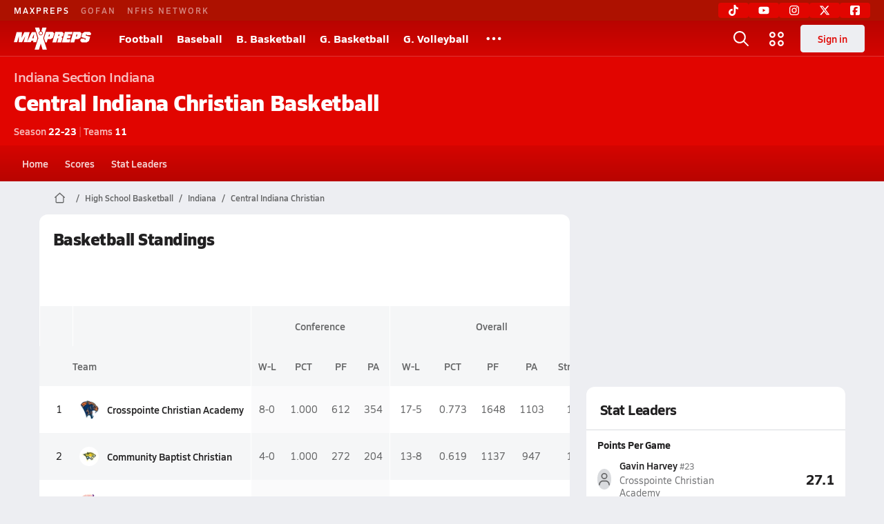

--- FILE ---
content_type: text/javascript
request_url: https://asset.maxpreps.io/_next/static/chunks/8849-dab50051abd54d37.js
body_size: 6020
content:
"use strict";(self.webpackChunk_N_E=self.webpackChunk_N_E||[]).push([[8849],{23040:(e,a,l)=>{l.d(a,{L:()=>n});var t=l(18847);let n=l.n(t)()(()=>Promise.all([l.e(1666),l.e(2936)]).then(l.bind(l,82936)).then(e=>({default:e.InactiveCoachesCard})),{loadableGenerated:{webpack:()=>[82936]},ssr:!1})},32168:(e,a,l)=>{l.d(a,{I:()=>ew});var t,n,s,o,r,d,i,c,h,u,b,m,g,x,p,f=l(37876),j=l(3897),v=l(74125),w=l(51814),k=l(67466),y=l(18847),N=l.n(y);let G=N()(()=>Promise.all([l.e(1347),l.e(4052)]).then(l.bind(l,18787)).then(e=>({default:e.LatestVideosCard})),{loadableGenerated:{webpack:()=>[18787]},ssr:!1});var S=l(26430),P=l(76451),T=l(29703),C=l(74266),A=l(14232),F=l(71440),_=l(46812),I=l(29868),W=l(14092),z=l(22546),L=l(53904),D=l(77232);let B=D.Ay.div.withConfig({componentId:"sc-b62b9dac-0"})(["background-color:",";color:",";padding:0 ",";.superText{"," ","{","}","{","}color:",";padding-top:",";}.text{"," ","{","}padding-top:",";padding-bottom:",";}.subText{"," ","{","}padding-top:",";padding-bottom:",";}.staticElements{"," ","{","}color:",";}.divider{height:100%;width:1px;color:",";}"],L.yo.maxpreps,L.ui.text.primary,z.i.s125,null==(t=W.Pg.get(W.KQ.heading_75_semibold))?void 0:t.css,I.Wi.ModernMobile,null==(n=W.Pg.get(W.KQ.heading_90_semibold))?void 0:n.css,I.Wi.Tablet,null==(s=W.Pg.get(W.KQ.heading_125_semibold))?void 0:s.css,L.ui.text.tertiary,z.i.s100,null==(o=W.Pg.get(W.KQ.heading_125_bold))?void 0:o.css,I.Wi.Tablet,null==(r=W.Pg.get(W.KQ.heading_200_xbold))?void 0:r.css,z.i.s25,z.i.s50,null==(d=W.Pg.get(W.KQ.action_75_semibold))?void 0:d.css,I.Wi.Tablet,null==(i=W.Pg.get(W.KQ.heading_90_bold))?void 0:i.css,z.i.s25,z.i.s75,null==(c=W.Pg.get(W.KQ.detail_75_reg))?void 0:c.css,I.Wi.Tablet,null==(h=W.Pg.get(W.KQ.heading_90_semibold))?void 0:h.css,L.ui.text.tertiary,L.ui.surface.border),K=e=>{let{sectionFormattedName:a,sport:l,stateName:t,teamsCount:n,title:s,year:o}=e;return(0,f.jsxs)(B,{children:[(0,f.jsxs)("div",{className:"superText teamInfo",children:[t," ",a]}),(0,f.jsxs)("div",{className:"text teamInfo",children:[s," ",l]}),(0,f.jsxs)("div",{className:"subText teamInfo",children:[(0,f.jsx)("span",{className:"staticElements",children:"Season"})," ",o," ",(0,f.jsx)("span",{className:"divider",children:"|"})," ",(0,f.jsx)("span",{className:"staticElements",children:"Teams"})," ",n]})]})};var Q=l(23040),R=l(48385),H=l(23506),U=l(76399),M=l(67615),V=l(66732),E=l(35217),Z=l(50134),$=l(50528),J=l(53803),O=l(69432),q=l(48269),X=l(97893),Y=l(83258),ee=l(76990),ea=l(36338),el=l(59044);let et=e=>{var a;return null!=(a=null==e?void 0:e.toFixed(3))?a:"-"},en="0.000",es="league-col",eo="overall-col",er="col-border",ed=e=>{let{contextAlias:a,sport:l,hasTies:t,context:n,hidePlacement:s}=e,o=(0,Y.F2)(l),r=["W","L"];return t&&r.push("T"),(0,f.jsxs)(f.Fragment,{children:[(0,f.jsxs)("tr",{className:"league-overall-header",children:["league"!==n||s?null:(0,f.jsx)("th",{}),(0,f.jsx)("th",{}),(0,f.jsx)("th",{colSpan:4,children:a}),(0,f.jsx)("th",{colSpan:5,children:"Overall"})]},"league-overall-header"),(0,f.jsxs)("tr",{children:["league"!==n||s?null:(0,f.jsx)("th",{}),(0,f.jsx)("th",{className:"team",children:"Team"}),(0,f.jsx)("th",{className:"col-border",children:r.join("-")}),(0,f.jsx)("th",{children:"PCT"}),(0,f.jsx)("th",{children:(0,Y.mu)(l,o,"F")}),(0,f.jsx)("th",{children:(0,Y.mu)(l,o,"A")}),(0,f.jsx)("th",{className:"col-border",children:r.join("-")}),(0,f.jsx)("th",{children:"PCT"}),(0,f.jsx)("th",{children:(0,Y.mu)(l,o,"F")}),(0,f.jsx)("th",{children:(0,Y.mu)(l,o,"A")}),(0,f.jsx)("th",{children:"Streak"})]},"team-header")]})},ei=e=>{let{contextAlias:a}=e;return(0,f.jsxs)("tr",{children:[(0,f.jsx)("th",{className:"team",children:"Team"}),(0,f.jsx)("th",{className:"col-border",children:"Overall"}),(0,f.jsx)("th",{children:a}),(0,f.jsx)("th",{children:"Home"}),(0,f.jsx)("th",{children:"Away"}),(0,f.jsx)("th",{children:"Neutral"}),(0,f.jsx)("th",{className:"col-border",children:"1st"}),(0,f.jsx)("th",{children:"2nd"}),(0,f.jsx)("th",{children:"3rd"})]})},ec=(e,a,l)=>"".concat(null!=e?e:0,"-").concat(null!=a?a:0).concat(l?"-".concat(l):""),eh=e=>{let{data:a,isFollowed:l,isMobile:t,context:n,hidePlacement:s}=e,o=(0,X.tg)({name:a.schoolName,acronym:a.schoolNameAcronym},25);return(0,f.jsxs)("tr",{className:l?"followed-schools":"",children:["league"!==n||s?null:(0,f.jsx)("td",{children:a.contextStandingPlacement}),(0,f.jsxs)("td",{className:"school-details",children:[(0,f.jsx)(q.u,{className:"mascot-image",src:a.schoolMascotUrl,name:a.schoolName,size:28}),(0,f.jsx)("a",{href:a.teamCanonicalUrl,className:"school-link",children:(0,f.jsx)("span",{className:"school-name",children:t?o:a.schoolName})})]}),(0,f.jsx)("td",{className:"".concat(es," ").concat(er),children:ec(a.contextWins,a.contextLosses,a.contextTies)}),(0,f.jsx)("td",{className:es,children:et(a.contextWinningPercentage)||en}),(0,f.jsx)("td",{className:es,children:a.contextPoints||0}),(0,f.jsx)("td",{className:es,children:a.contextPointsAgainst||0}),(0,f.jsx)("td",{className:"".concat(er," ").concat(eo),children:ec(a.overallWins,a.overallLosses,a.overallTies)}),(0,f.jsx)("td",{className:eo,children:et(a.winningPercentage)||en}),(0,f.jsx)("td",{className:eo,children:a.points||0}),(0,f.jsx)("td",{className:eo,children:a.pointsAgainst||0}),(0,f.jsxs)("td",{className:eo,children:[a.streak||0,a.streakResult||""]})]})},eu=e=>{let{data:a,isFollowed:l}=e,t=(0,ee.al)(),n=(0,X.tg)({name:a.schoolName,acronym:a.schoolNameAcronym},25);return(0,f.jsxs)("tr",{className:l?"followed-schools":"",children:[(0,f.jsxs)("td",{className:"school-details",children:[(0,f.jsx)(q.u,{className:"mascot-image",src:a.schoolMascotUrl,name:a.schoolName,size:28}),(0,f.jsx)("a",{href:a.teamCanonicalUrl,className:"school-link",children:(0,f.jsx)("span",{className:"school-name",children:t?n:a.schoolName})})]}),(0,f.jsx)("td",{className:"".concat(es," ").concat(er),children:ec(a.overallWins,a.overallLosses,a.overallTies)}),(0,f.jsx)("td",{className:es,children:ec(a.contextWins,a.contextLosses,a.contextTies)}),(0,f.jsx)("td",{className:es,children:ec(a.homeWins,a.homeLosses,a.homeTies)}),(0,f.jsx)("td",{className:es,children:ec(a.awayWins,a.awayLosses,a.awayTies)}),(0,f.jsx)("td",{className:es,children:ec(a.neutralWins,a.neutralLosses,a.neutralTies)}),(0,f.jsx)("td",{className:"".concat(er," ").concat(eo),children:a.firstPlace||0}),(0,f.jsx)("td",{className:eo,children:a.secondPlace||0}),(0,f.jsx)("td",{className:eo,children:a.thirdPlace||0})]})},eb=e=>{let{currPageData:a,favoriteTeamIds:l,...t}=e;return a.map(e=>{let a=l.includes(e.schoolId);return(0,f.jsx)(eh,{data:e,isFollowed:a,...t},e.schoolId)})},em=e=>{let{currPageData:a,favoriteTeamIds:l,...t}=e;return a.map(e=>{let a=l.includes(e.schoolId);return(0,f.jsx)(eu,{data:e,isFollowed:a,...t},e.schoolId)})},eg=e=>{let{currPageData:a,favoriteTeamIds:l,sport:t,contextAlias:n,isCoreSport:s,context:o,hidePlacement:r}=e,d=(0,ee.al)(),[i,c]=(0,A.useMemo)(()=>{let e=!!a.find(e=>e.overallTies>0),i={context:o,hidePlacement:r,isMobile:d};return s?[[(0,f.jsx)(ed,{contextAlias:n,sport:t,hasTies:e,...i},"header-rows")],[(0,f.jsx)(eb,{currPageData:a,favoriteTeamIds:l,...i},"body-rows")]]:[[(0,f.jsx)(ei,{contextAlias:n,sport:t,hasTies:e,...i},"header-rows")],[(0,f.jsx)(em,{currPageData:a,favoriteTeamIds:l,...i},"body-rows")]]},[n,a,l,d,s,t,o,r]);return(0,f.jsx)(el.X,{headerRows:i,bodyRows:c,visualComponent:ea.s})};var ex=l(11191);let ep=(0,D.Ay)(ex.e).withConfig({componentId:"sc-db9e47c-0"})(["size:100%;padding:0;border:0;.table-container{& > *{border-bottom:1px solid ",";}}table{border-collapse:separate;border-spacing:0;padding:0;th,td{border:none;outline:none;}tbody tr{border:none;}th{padding:",",",",",";background-color:",";",";color:",";}tbody tr:nth-child(even){background-color:",";}tbody tr.followed-schools{background-color:",";}tbody tr.followed-schools .league-col{background-color:",";}}.league-col,.team,.overall-col{width:100%;"," color:",";}tbody tr:nth-child(odd) .league-col{background-color:",";}tbody tr:nth-child(even) .league-col{background-color:",";}.col-border,td,.league-overall-header th{border-left:1px solid ",";}.team{text-align:left;padding:",",",",",",",";",";}.school-name{"," margin-left:",";}.school-link{color:",";&:hover{color:",";text-decoration:underline;}}.school-details{display:flex;align-items:center;}.card-inc-ad-unit{margin:0;size:100%;padding-bottom:",";}","{text-align:center;color:",";padding:0 0 "," 0;}.non-core-sports-info{text-align:left;",";padding:"," ",";}.last-update{border-top:1px solid ",";font-size:",";padding:"," 0 ",";}.support-link{color:",";text-decoration:underline;}.pagination{padding:"," ",";}"],e=>{let{theme:a}=e;return a.surface.secondary},z.i.s75,z.i.s50,z.i.s25,L.rD.rowAlt,null==(u=W.Pg.get(W.KQ.heading_90_semibold))?void 0:u.css,L.dA.text.secondary,L.rD.rowAlt,L.rD.selectedRowAlt,L.rD.selectedRowAlt,null==(b=W.Pg.get(W.KQ.detail_90_reg))?void 0:b.css,e=>{let{theme:a}=e;return a.text.secondary},L.rD.colAlt,L.rD.rowAlt,L.dA.surface.primary,z.i.s100,z.i.s50,z.i.s100,z.i.s125,null==(m=W.Pg.get(W.KQ.heading_90_semibold))?void 0:m.css,null==(g=W.Pg.get(W.KQ.action_90_semibold))?void 0:g.css,z.i.s75,e=>{let{theme:a}=e;return a.text.primary},L.dA.text.secondary,z.i.s100,Z.F,L.dA.text.tertiary,z.i.s100,null==(x=W.Pg.get(W.KQ.body_90_reg))?void 0:x.css,z.i.s100,z.i.s125,e=>{let{theme:a}=e;return a.surface.border},null==(p=W.Pg.get(W.KQ.detail_75_reg))?void 0:p.css,z.i.s100,z.i.s50,e=>{let{theme:a}=e;return a.text.primary},z.i.s125,z.i.s100),ef=e=>{let{tableData:a,sport:l,isCoreSport:t,...n}=e,s=(0,V.h5)().map(e=>e.schoolId),[o,r]=(0,O.$)(a,25),d=(0,U.Y)(a.map(e=>e.modifiedOn).filter(e=>"string"==typeof e)),i=(0,A.useRef)(null);return(0,A.useEffect)(()=>{if(i.current&&0===r.pageIndex&&window.scrollTo({top:0,behavior:"smooth"}),i.current&&r.pageIndex>0){let e=i.current.getBoundingClientRect().top+window.scrollY;window.scrollTo({top:e+-240,behavior:"smooth"})}},[r.pageIndex]),(0,f.jsxs)(ep,{$isContainerQueryDisabled:!0,children:[(0,f.jsx)(E.a,{as:"h1",title:"".concat(l," Standings"),isDividerVisible:!1}),(0,f.jsxs)("div",{className:"text",children:[(0,f.jsx)("div",{className:"card-inc-ad-unit",children:(0,f.jsx)(H.B,{})}),(0,f.jsx)(J.F,{direction:"horizontal",buffer:20,maxWidth:"100%",children:(0,f.jsx)("div",{className:"table-container",ref:i,children:(0,f.jsx)(eg,{currPageData:o,favoriteTeamIds:s,sport:l,isCoreSport:t,...n})})}),(0,f.jsx)("div",{className:"pagination",children:(0,f.jsx)($._,{helpers:r})}),(0,f.jsxs)(Z.F,{children:[!t&&(0,f.jsxs)("p",{className:"non-core-sports-info",children:[(0,f.jsx)("li",{children:"Team win/loss records are results from dual matches (matches with only 2 teams)"}),(0,f.jsx)("li",{children:"1st, 2nd, and 3rd place finishes are results from multi-team matches (matches with 3 or more teams)"})]}),d&&(0,f.jsx)(M.i,{isUTC:!0,lastUpdated:d.raw,prefix:"Standings"}),(0,f.jsx)("p",{children:(0,f.jsx)("a",{className:"support-link",href:"".concat(R.cs,"/hc/en-us/articles/14417319775387-How-the-MaxPreps-Standings-Work"),children:"Standings FAQ"})})]})]})]})},ej=N()(()=>l.e(6808).then(l.bind(l,6808)).then(e=>({default:e.TournamentCard})),{loadableGenerated:{webpack:()=>[6808]},ssr:!1});var ev=l(2854);let ew=e=>{let{pageConfig:a,layoutProps:l}=e,{scoreboardCardProps:t,headerData:n,tableData:s,statLeadersCardProps:o,relatedVideosCardProps:r,tournamentCardProps:d,context:i,contextId:c,contextAlias:h,isCoreSport:u}=l,b=(0,F.e)("league"===i?c:void 0),m=(0,A.useMemo)(()=>[{sticky:!0,key:"league-and-division",component:(0,f.jsx)(K,{...n})}],[n]),g=(0,ev.Z)(T.j,o,"leaderStats"),x=(0,ev.Z)(S.k,t,"contestResults",{$desktopCols:2}),p=(0,ev.Z)(G,r,"videos"),y=(0,ev.Z)(ej,d,"tournaments"),N=(0,ev.Z)(Q.L,{inactiveLeagueCoaches:b,leagueAlias:h,moduleLocation:"league"},"inactiveLeagueCoaches"),I=(0,C.Z)(n.title);return(0,f.jsx)(_.d,{...e,subheaders:m,pageConfig:a,children:(0,f.jsxs)(v.A,{columnLayout:v.r.RightRailNarrow,pageConfig:a,children:[(0,f.jsxs)(k.p,{children:[(0,f.jsx)(ef,{tableData:s,sport:n.sport,contextAlias:h,isCoreSport:u,context:i,hidePlacement:I}),N,(0,f.jsxs)(P.jp,{andBelow:!0,children:[y,g]}),x]}),(0,f.jsx)(P.X8,{children:(0,f.jsxs)(w.B,{children:[p,(0,f.jsx)(j.U,{}),y,g]})})]})})}},42713:(e,a,l)=>{l(1249)},69432:(e,a,l)=>{l.d(a,{$:()=>s});var t=l(14232),n=l(13113);let s=function(e,a){let l=arguments.length>2&&void 0!==arguments[2]?arguments[2]:0,s=arguments.length>3?arguments[3]:void 0,o=((e,a)=>{let l=[];for(let t=0;t<e.length;t+=a){let n=e.slice(t,t+a);l.push(n)}return l})(e,a),r=o.length,[d,i]=(0,t.useState)(l),c={...(0,n.L)(d,r,i,a,e.length,s),numPages:r,numItems:e.length,pageIndex:d,pageSize:a};return[o[d]||[],c]}},71440:(e,a,l)=>{l.d(a,{e:()=>c});var t=l(1249);let n=async(e,a)=>(0,t.J8)("/gatewayweb/react/inactive-league-coaches/v1?leagueid=".concat(e),a);var s=l(7678),o=l(66732),r=l(67914),d=l(14232);let i=[s.z7.athleticDirector,s.z7.teamAdministrator,s.z7.standardAdmin],c=e=>{let a=(0,o.Ul)(),{refetch:l,data:t}=(0,r.I)({queryFn:async()=>{let[a,l]=await n(e);if(l)throw l;return a},queryKey:["league-coaches:".concat(e)],enabled:!1});return(0,d.useEffect)(()=>{e&&(e=>(null==e?void 0:e.length)&&(null==e?void 0:e.some(e=>i.includes(e.roleId.toUpperCase()))))(a)&&l()},[e,a,l]),null!=t?t:[]}},83258:(e,a,l)=>{l.d(a,{ic:()=>i,F2:()=>d,mu:()=>o});var t=l(59144),n=l(87939);n.v.Standard,t.zv.Baseball,t.zv.Basketball,t.zv["Field Hockey"],t.zv["Flag Football"],t.zv.Football,t.zv["Ice Hockey"],t.zv.Lacrosse,t.zv.Soccer,t.zv.Softball,t.zv.Volleyball,t.zv["Water Polo"],n.v.Custom,t.zv["Cross Country"],t.zv.Golf,t.zv.Swimming,t.zv.Tennis,t.zv["Track & Field"],t.zv.Wrestling;var s=l(31047);let o=(e,a,l)=>{if(!e||!a)return"P".concat(l);if(e.toLowerCase()===t.zv.Volleyball.toLowerCase()){if("F"===l)return"SW";if("A"===l)return"SL"}return"".concat(a.charAt(0)).concat(l)},r={Baseball:"Run","Field Hockey":"Goal","Ice Hockey":"Goal",Lacrosse:"Goal",Soccer:"Goal",Softball:"Run","Water Polo":"Goal",Golf:"Stroke"},d=e=>r[e]||"Point",i=(e,a)=>{if(!e||!a)return!1;let l=(0,s.K)(e);return(null==l||!l.isSingleGender)&&(null==l?void 0:l.defaultGender)!==a}},93620:(e,a,l)=>{l.d(a,{g:()=>t});var t=function(e){return e[e.Unknown=0]="Unknown",e[e.National=1]="National",e[e.State=2]="State",e[e.Section=3]="Section",e[e.StateDivision=4]="StateDivision",e[e.SectionDivision=5]="SectionDivision",e[e.Association=6]="Association",e[e.League=7]="League",e[e.DMA=8]="DMA",e}({})},94345:(e,a,l)=>{l.d(a,{k:()=>h});var t=l(37876);l(14232);var n=l(94437),s=l(80081),o=l(18847),r=l.n(o),d=l(99908);let i={ssr:!1,loading:()=>(0,t.jsx)(d.t,{src:s.G,$name:"icon placeholder",width:16,height:16})},c={Archery:r()(()=>l.e(7359).then(l.bind(l,49740)).then(e=>({default:e.Archery})),{loadableGenerated:{webpack:()=>[49740]},...i}),Badminton:r()(()=>l.e(5304).then(l.bind(l,35304)).then(e=>({default:e.Badminton})),{loadableGenerated:{webpack:()=>[35304]},...i}),Baseball:r()(()=>l.e(1322).then(l.bind(l,8941)).then(e=>({default:e.Baseball})),{loadableGenerated:{webpack:()=>[8941]},...i}),Basketball:r()(()=>l.e(6935).then(l.bind(l,56935)).then(e=>({default:e.Basketball})),{loadableGenerated:{webpack:()=>[56935]},...i}),"Bass Fishing":r()(()=>l.e(8934).then(l.bind(l,38934)).then(e=>({default:e.BassFishing})),{loadableGenerated:{webpack:()=>[38934]},...i}),Bowling:r()(()=>l.e(5531).then(l.bind(l,5531)).then(e=>({default:e.Bowling})),{loadableGenerated:{webpack:()=>[5531]},...i}),"Canoe Paddling":r()(()=>l.e(2403).then(l.bind(l,22403)).then(e=>({default:e.CanoePaddling})),{loadableGenerated:{webpack:()=>[22403]},...i}),Cheer:r()(()=>l.e(6940).then(l.bind(l,26940)).then(e=>({default:e.Cheer})),{loadableGenerated:{webpack:()=>[26940]},...i}),"Cross Country":r()(()=>l.e(6241).then(l.bind(l,96241)).then(e=>({default:e.CrossCountry})),{loadableGenerated:{webpack:()=>[96241]},...i}),"Dance Team":r()(()=>l.e(8242).then(l.bind(l,78242)).then(e=>({default:e.DanceTeam})),{loadableGenerated:{webpack:()=>[78242]},...i}),Drill:r()(()=>l.e(4944).then(l.bind(l,94944)).then(e=>({default:e.Drill})),{loadableGenerated:{webpack:()=>[94944]},...i}),Fencing:r()(()=>l.e(5083).then(l.bind(l,55083)).then(e=>({default:e.Fencing})),{loadableGenerated:{webpack:()=>[55083]},...i}),"Field Hockey":r()(()=>l.e(6910).then(l.bind(l,6910)).then(e=>({default:e.FieldHockey})),{loadableGenerated:{webpack:()=>[6910]},...i}),Football:r()(()=>l.e(6444).then(l.bind(l,76444)).then(e=>({default:e.Football})),{loadableGenerated:{webpack:()=>[76444]},...i}),Golf:r()(()=>l.e(8253).then(l.bind(l,68253)).then(e=>({default:e.Golf})),{loadableGenerated:{webpack:()=>[68253]},...i}),Gymnastics:r()(()=>l.e(7443).then(l.bind(l,67443)).then(e=>({default:e.Gymnastics})),{loadableGenerated:{webpack:()=>[67443]},...i}),"Ice Hockey":r()(()=>l.e(3488).then(l.bind(l,23488)).then(e=>({default:e.IceHockey})),{loadableGenerated:{webpack:()=>[23488]},...i}),"Indoor Track & Field":r()(()=>l.e(8821).then(l.bind(l,38821)).then(e=>({default:e.IndoorTrackAndField})),{loadableGenerated:{webpack:()=>[38821]},...i}),Judo:r()(()=>l.e(6073).then(l.bind(l,6073)).then(e=>({default:e.Judo})),{loadableGenerated:{webpack:()=>[6073]},...i}),Lacrosse:r()(()=>l.e(9695).then(l.bind(l,39695)).then(e=>({default:e.Lacrosse})),{loadableGenerated:{webpack:()=>[39695]},...i}),Riflery:r()(()=>l.e(3216).then(l.bind(l,33216)).then(e=>({default:e.Riflery})),{loadableGenerated:{webpack:()=>[33216]},...i}),Rugby:r()(()=>l.e(8308).then(l.bind(l,88308)).then(e=>({default:e.Rugby})),{loadableGenerated:{webpack:()=>[88308]},...i}),"Ski & Snowboard":r()(()=>l.e(9630).then(l.bind(l,89630)).then(e=>({default:e.SkiAndSnowboard})),{loadableGenerated:{webpack:()=>[89630]},...i}),Soccer:r()(()=>l.e(5049).then(l.bind(l,5049)).then(e=>({default:e.Soccer})),{loadableGenerated:{webpack:()=>[5049]},...i}),Softball:r()(()=>l.e(8774).then(l.bind(l,58774)).then(e=>({default:e.Softball})),{loadableGenerated:{webpack:()=>[58774]},...i}),Speech:r()(()=>l.e(5262).then(l.bind(l,85262)).then(e=>({default:e.Speech})),{loadableGenerated:{webpack:()=>[85262]},...i}),Swimming:r()(()=>l.e(8159).then(l.bind(l,48159)).then(e=>({default:e.Swimming})),{loadableGenerated:{webpack:()=>[48159]},...i}),Tennis:r()(()=>l.e(9543).then(l.bind(l,19543)).then(e=>({default:e.Tennis})),{loadableGenerated:{webpack:()=>[19543]},...i}),"Track & Field":r()(()=>l.e(66).then(l.bind(l,20066)).then(e=>({default:e.TrackAndField})),{loadableGenerated:{webpack:()=>[20066]},...i}),Volleyball:r()(()=>l.e(8365).then(l.bind(l,18365)).then(e=>({default:e.Volleyball})),{loadableGenerated:{webpack:()=>[18365]},...i}),"Water Polo":r()(()=>l.e(2961).then(l.bind(l,12961)).then(e=>({default:e.WaterPolo})),{loadableGenerated:{webpack:()=>[12961]},...i}),"Weight Lifting":r()(()=>l.e(7368).then(l.bind(l,7368)).then(e=>({default:e.WeightLifting})),{loadableGenerated:{webpack:()=>[7368]},...i}),"Wheelchair Sports":r()(()=>l.e(54).then(l.bind(l,10054)).then(e=>({default:e.WheelchairSports})),{loadableGenerated:{webpack:()=>[10054]},...i}),Wrestling:r()(()=>l.e(8984).then(l.bind(l,68984)).then(e=>({default:e.Wrestling})),{loadableGenerated:{webpack:()=>[68984]},...i})},h=e=>{let{sport:a,...l}=e;return(0,t.jsx)(n.Z,{Component:c[(e=>{switch(e){case"Flag Football":return"Football";case"Cricket":return"Field Hockey";case"Slow Pitch Softball":return"Softball";case"Beach Volleyball":return"Volleyball";case"Poms":return"Cheer"}return e})(a)],...l})}},99908:(e,a,l)=>{l.d(a,{t:()=>s});var t=l(54587),n=l.n(t);let s=(0,l(77232).I4)(n()).attrs(e=>{let{$name:a,alt:l}=e;return{alt:l||"".concat(a," icon"),className:a.replace(" ","-").toLowerCase()}}).withConfig({componentId:"sc-3f395112-0"})([""])}}]);

--- FILE ---
content_type: text/javascript
request_url: https://asset.maxpreps.io/_next/static/chunks/5543-46370cb7b4c72e15.js
body_size: 2700
content:
"use strict";(self.webpackChunk_N_E=self.webpackChunk_N_E||[]).push([[5543],{1775:(t,n,e)=>{e(1249)},15517:(t,n,e)=>{e.d(n,{F:()=>o,I:()=>c});var a=e(48385);let c="".concat(a.MO,"/utility/about_pseudo_schools.aspx"),o=[{id:"23BAE8A4-95F3-4F43-99BB-9C0A28566B66",name:"Varsity Opponent",levels:["Varsity"]},{id:"73C7D62C-910C-4AB7-BDC6-ECBEB8CB3398",name:"JV Opponent",levels:["JV"]},{id:"B51244AB-A965-47E5-ADDB-4F44F26C49ED",name:"Freshman Opponent",levels:["Freshman"]},{id:"4FC9DCD1-3D2C-4D0A-998E-4340BAC0AC02",name:"Non-Varsity Opponent",levels:["Varsity"]},{id:"D1BD084E-1F5B-4E7C-8F99-6C63E0E9E855",name:"Non-JV Opponent",levels:["JV"]},{id:"505C1A99-E49F-4DAA-8EC8-355BAF311697",name:"Non-Freshman Opponent",levels:["Freshman"]},{id:"001393EA-2648-404B-8205-6E19AC70A214",name:"Non-Varsity Tournament Opponent",levels:["Varsity"],tournament:!0},{id:"B6E1F3F8-F345-4829-80A4-0653A9A36A1D",name:"Tournament Opponent",levels:["Varsity","JV","Freshman"],tournament:!0},{id:"82f0f6a8-1232-4b30-a5a7-8cc4f32359e4",name:"Tournament Team",levels:["Varsity","JV","Freshman"],tournament:!0}]},39110:(t,n,e)=>{e.d(n,{f:()=>o});var a=e(62380),c=e(29606);let o=(t,n,e)=>(t.forEach(t=>{if(!n[t]||"string"!=typeof n[t])throw new c.UF}),(null!=e?e:a.Wv).forEach(t=>{if(n[t]&&"string"!=typeof n[t])throw new c.UF}),n)},44410:(t,n,e)=>{e.d(n,{KQ:()=>P,O6:()=>l,O9:()=>m,OG:()=>s,PG:()=>_,Q5:()=>b,SJ:()=>C,Sz:()=>d,WM:()=>f,Wm:()=>D,_V:()=>p,bx:()=>w,cq:()=>u,dm:()=>h,dr:()=>k,ew:()=>r,hc:()=>O,jA:()=>F,k2:()=>V,ld:()=>B,mA:()=>A,p3:()=>E,p7:()=>v,q3:()=>x,vg:()=>S,w2:()=>i,wu:()=>g,xz:()=>y});var a=e(48385);let c="".concat(a.cs,"/hc/en-us"),o="articles",r="".concat(c,"/requests/new"),s="".concat(c,"/").concat(o,"/42541451127323-Athlete-Entered-Stats");"".concat(c,"/").concat(o,"/4406235938459-International-School-on-MaxPreps"),"".concat(c,"/").concat(o,"/4406236028059-Inactive-Teams-and-Schools-on-MaxPreps"),"".concat(c,"/").concat(o,"/12753975103387");let i="".concat(c,"/").concat(o,"/1260801147750"),l="".concat(c,"/categories/5781286893083-Team-Admin-Management"),u="".concat(c,"/").concat(o,"/360050389594-Incorrect-Team-Standings"),m="".concat(c,"/").concat(o,"/202302030-Incorrect-Team-Rankings"),h="".concat(c,"/").concat(o,"/202097104-MaxPreps-Rankings"),d="".concat(c,"/").concat(o,"/5781441994779"),p="".concat(a.S3,"/utility/member/requestschedule.aspx"),f="".concat(c,"/").concat(o,"/202055534-Roster-Management"),g="".concat(c,"/").concat(o,"/202055604-Schedule-Management"),A="".concat(c,"/").concat(o,"/360049240833-Roster-Submissions"),C="".concat(c,"/").concat(o,"/360049240773-Schedule-Submissions"),y="".concat(c,"/").concat(o,"/202469870-Purchasing-Professional-Photos"),v="".concat(c,"/").concat(o,"/4411806774683-Team-Admin-Access"),x="".concat(c,"/").concat(o,"/4425973584155-Team-Volunteers"),E="".concat(r,"?ticket_form_id=1260815288329"),S="".concat(c,"/").concat(o,"/5494411289755-MaxPreps-GameChanger-Data-Sync"),F="https://app.athletesgolive.com/User/Login",b="".concat(c,"/").concat(o,"/4404593358107"),w="".concat(r,"?ticket_form_id=15505642702747"),B="".concat(c,"/").concat(o,"/15757501469339"),V="".concat(c,"/").concat(o,"/15757444819739"),k="".concat(c,"/").concat(o,"/13319919645467-How-to-Upload-Highlight-Videos"),D="".concat(c,"/").concat(o,"/360037584534-Unable-to-find-School-or-Athlete"),O="".concat(r,"?ticket_form_id=5334780927259"),_="".concat(c,"/").concat(o,"/202103644-Stat-Management"),P="".concat(c,"/").concat(o,"/202300880-Password-Reset")},48269:(t,n,e)=>{e.d(n,{u:()=>h});var a=e(37876),c=e(33354);e(14232);var o=e(62380),r=e(18029),s=e(53904),i=e(77232),l=e(89531);let u=i.I4.div.withConfig({componentId:"sc-9f685afe-0"})(["font-weight:700;border-radius:50%;background:",";",";text-align:center;color:",";",";line-height:","px;font-size:","px;"],t=>t.$backgroundColor,t=>t.$border?"border:".concat(t.$border):"",t=>t.$textColor,t=>{let{$size:n,$maxSize:e}=t;return(0,l.E)(n,e)},t=>t.$size-2,t=>t.$size-6),m=t=>{var n,e,c;let{fallbackLetter:m,backgroundColor:h,textColor:d,className:p,size:f=40,maxSize:g,src:A,border:C,borderRadius:y="50%",alt:v=o.gS,...x}=t,E=(0,i.DP)(),S=(0,r.d)("photo-or-initial",p),F=(null!=(e=null==m?void 0:m.trim())?e:"")[0]||"?",b=(0,a.jsx)(u,{$size:f,$maxSize:g,$backgroundColor:(t=>"string"==typeof t&&!!t&&!!t.length&&("#"!==t[0]||null!==t.match(/^#([a-f0-9]{3}|[a-f0-9]{6})$/i)))(h)?h:null!=(c=null==E||null==(n=E.school)?void 0:n.primary)?c:s.yo.maxpreps,$textColor:null!=d?d:s.uL,$border:C,className:S,children:F});return(0,a.jsx)(l._,{className:S,size:f,maxSize:g,fallback:b,src:A,borderRadius:y,alt:v,...x})},h=t=>{let{src:n,name:e,size:o=40,...r}=t;return(0,a.jsx)(m,{src:(0,c.Z5)(null!=n?n:"",null,o,o),alt:e,fallbackLetter:e,size:o,...r})}},72176:(t,n,e)=>{e(1249),e(7930),e(42028),e(56557)},97893:(t,n,e)=>{e.d(n,{Wk:()=>l,Xd:()=>o,fx:()=>r,tg:()=>i});var a=e(48385),c=e(15517);e(44410);let o=t=>c.F.some(n=>n.id.toLowerCase()===t.toLowerCase()),r=function(t,n,e){let a=arguments.length>3&&void 0!==arguments[3]?arguments[3]:{};return t?"".concat(t," ").concat(a.includeTermHighSchool?"High School":""," ").concat(((t,n,e)=>{let a=[];return(n&&(!t||-1===t.indexOf(n))&&a.push(n),e&&a.push(e),0===a.length)?"":"(".concat(a.join(", "),")")})(t,n,e)):""},s=t=>{let{name:n,city:e,state:a,context:c}=t;if("string"!=typeof n)return"";switch(c){case"National":if("string"==typeof a)return"".concat(n," (").concat(a,")");case"State":if("string"==typeof e)return e===n?"".concat(n):"".concat(n," (").concat(e,")");default:return"".concat(n)}},i=function(t){let n=arguments.length>1&&void 0!==arguments[1]?arguments[1]:100,{name:e,formattedName:a,acronym:c,city:o,state:r,context:i}=t;if("string"==typeof a&&a.length<n)return a;let l=[];return"string"==typeof e&&l.push(s({name:e,city:o,state:r,context:i})),"string"==typeof c&&l.push(s({name:c,city:o,state:r,context:i})),"string"==typeof e&&l.push(e),"string"==typeof c&&l.push(c),"string"==typeof e&&l.push(e.slice(0,n-3)+"..."),l.filter(t=>t.length<=n)[0]},l=(t,n,e)=>{if(void 0===t)throw Error("'Page' must be defined.");if(!n)return"";let c=new URL(n,a.MO);return c.pathname=c.pathname+t,c.search=new URLSearchParams(e).toString(),c.toString()}}}]);

--- FILE ---
content_type: text/javascript
request_url: https://asset.maxpreps.io/_next/static/chunks/pages/concordia/league-0044b33feea9f69a.js
body_size: 684
content:
(self.webpackChunk_N_E=self.webpackChunk_N_E||[]).push([[4502],{33912:(e,a,t)=>{"use strict";t.d(a,{s:()=>l}),t(1775),t(1249),t(88583),t(26339),t(42713),t(93620),t(87939),t(31966),t(25502),t(39110),t(83258),t(83371);var s=t(98793),i=t(93617),n=t(86959),u=t(67949),g=t(79813);let r=(0,n.TB)(u.Q.pageMetaData.hierarchy,["league"]),c=(0,n.zN)(r),_={pageName:"League",accessibilityMode:s.Q.PublicOnly,userRequirements:i.O.NoRequirements,pageMetaData:{pageType:c,hierarchy:r,targeting:{ptype:c},tracking:"/local/league/standings.aspx"},getPageContextDataPoints:()=>void 0,page:g.c.League,navId:"Home"},l=(0,n.SV)(_,u.Q);t(72176)},35034:(e,a,t)=>{"use strict";t.r(a),t.d(a,{__N_SSP:()=>g,default:()=>r});var s=t(37876),i=t(32168),n=t(33912);let u=e=>(0,s.jsx)(i.I,{...e,pageConfig:n.s});u.pageConfig=n.s;var g=!0;let r=u},77140:(e,a,t)=>{(window.__NEXT_P=window.__NEXT_P||[]).push(["/concordia/league",function(){return t(35034)}])},83371:(e,a,t)=>{"use strict";t(1249)},88583:(e,a,t)=>{"use strict";t(1249)}},e=>{e.O(0,[1460,1061,4587,7914,5619,5436,3911,5209,7918,3640,5543,4796,1357,8849,636,6593,8792],()=>e(e.s=77140)),_N_E=e.O()}]);

--- FILE ---
content_type: text/javascript
request_url: https://asset.maxpreps.io/_next/static/chunks/7918-418c7a3fa38b8afe.js
body_size: 4821
content:
(self.webpackChunk_N_E=self.webpackChunk_N_E||[]).push([[7918],{2854:(e,t,r)=>{"use strict";r.d(t,{Z:()=>s});var n=r(37876);function s(e,t){let r=arguments.length>2&&void 0!==arguments[2]?arguments[2]:"data",s=arguments.length>3&&void 0!==arguments[3]?arguments[3]:{};if(!t)return;let o=r?t[r]:t;if(o&&(!Array.isArray(o)||0!==o.length))return(0,n.jsx)(e,{...t,...s})}},17121:(e,t,r)=>{"use strict";r.d(t,{YP:()=>p,qj:()=>f});var n,s=r(37876),o=r(14092),a=r(22546),i=r(9919),l=r(77232),c=r(15856),d=r(47093);let u=(0,l.I4)(d.A).withConfig({componentId:"sc-6c2b9bfd-0"})([""," background-color:inherit;color:",";&:hover{color:",";text-decoration:underline;}display:flex;align-items:center;justify-content:center;width:100%;padding:"," 0;border-radius:0 0 12px 12px;"," .x-mi{margin-top:2px;margin-left:2px;}"],null==(n=o.Pg.get(o.KQ.action_100_semibold))?void 0:n.css,e=>{let{theme:t}=e;return t.text.primary},e=>{let{theme:t}=e;return t.text.secondary},a.i.s100,e=>{let{$isDividerVisible:t,theme:r}=e;return t?"border-top: 1px solid ".concat(r.surface.border,";"):""}),p=e=>{let{children:t,isDividerVisible:r,...n}=e;return(0,s.jsxs)(u,{...n,$isDividerVisible:r,children:[t,(0,s.jsx)(c.Z,{icon:i.w2,rotation:90,size:12})]})},f=e=>(0,s.jsx)(p,{...e,isDividerVisible:!0})},29255:(e,t,r)=>{"use strict";r.d(t,{BL:()=>a,eG:()=>s});var n=r(14232);let s=!!window.IntersectionObserver,o={threshold:0,root:null,rootMargin:"0%",shouldFreezeOnceVisible:!0};function a(){var e;let t=arguments.length>0&&void 0!==arguments[0]?arguments[0]:o,{shouldFreezeOnceVisible:r,root:a,rootMargin:i,threshold:l}=t||{},c=(0,n.useRef)(null),[d,u]=(0,n.useState)(),[p,f]=(0,n.useState)(!1),h=null!=(e=null==d?void 0:d.isIntersecting)&&e,m=r&&p,v=(0,n.useCallback)(e=>{let[t]=e;u(t),t.isIntersecting&&!p&&f(!0)},[p]);return(0,n.useEffect)(()=>{let e=null==c?void 0:c.current;if(!s||m||!e)return;let t=new IntersectionObserver(v,{root:a,rootMargin:i,threshold:l});return t.observe(e),()=>t.disconnect()},[a,i,l,m,v]),{hasIntersected:p,isFrozen:m,isIntersecting:h,ref:c}}},33354:(e,t,r)=>{"use strict";r.d(t,{Ef:()=>u,i1:()=>i,gK:()=>l,mL:()=>s,JI:()=>a,V2:()=>h,Z5:()=>d,Wm:()=>c});var n=r(48385);let s=e=>Math.min(((e,t)=>Math.pow(t,Math.ceil(Math.log(e)/Math.log(t))))(e,2),1024),o=e=>{var t;return(null!=(t=null==e?void 0:e.length)?t:0)>0},a=e=>o(e)&&e.indexOf("/Gallery/")>-1,i=1.3552,l=.7384,c=(e,t,r,s)=>{if(!a(e))return e;let o=e;-1===o.indexOf("http")&&(o=n.Gw+o);let i=o.split("/");return i[6]="".concat(t||4,",").concat(r||"",",").concat(s||""),i.join("/")},d=(e,t,r,n)=>{let o=r,a=n;if(o&&o===a){let e=s(r);o=e,a=e}return h(e,{width:o,height:a})},u={Bounds:"bounds",Cover:"cover",Crop:"crop"},p=".nfhsnetwork.com",f=[{rules:[[n.MO,"/includes/"],[n.Us,"/includes/"],["images.maxpreps.com","/includes"]],domain:n.Us},{rules:[[n.Gw],[n.MO],["thumbnails.cbsig.net"],["images.maxpreps.com"],["mxp-site-images-production.s3-us-west-2.amazonaws.com"]],domain:n.Gw},{rules:[[p]],domain:n.Gw,modifyUrl:(e,t)=>(e.searchParams.set("img-domain",t.hostname.replace(p,"")),e)}],h=function(e,t){var r;let s=!(arguments.length>2)||void 0===arguments[2]||arguments[2];if(!o(e)||!t)return e;let a=new URL(e,n.Gw),i=f.find(e=>e.rules.find(e=>a.origin.endsWith(e[0])&&(!e[1]||a.pathname.startsWith(e[1])))),l=null==i?void 0:i.domain;if(!l)return e;let c=new URL(a.pathname+a.search,l);i.modifyUrl&&i.modifyUrl(c,a);let d=c.searchParams;for(let[e,n]of((null!=(r=t.remove)?r:[]).forEach(e=>d.delete(e)),s&&(d.get("auto")||d.set("auto","webp"),d.get("format")||d.set("format","pjpg")),Object.entries(t)))d.set(e,n);return c.toString()}},45671:(e,t,r)=>{"use strict";r.d(t,{v:()=>s});var n=r(14232);let s=()=>{(0,n.useEffect)(()=>{let e=()=>{window.location.hash&&window.setTimeout(()=>window.scrollBy(0,-128),1e3)};return e(),window.addEventListener("hashchange",e,!1),()=>window.removeEventListener("hashchange",e)},[])}},46812:(e,t,r)=>{"use strict";r.d(t,{d:()=>h});var n=r(37876),s=r(49152),o=r(75503),a=r(96054),i=r(5701),l=r(45671),c=r(14232),d=r(72766),u=r(79813),p=r(18847);let f=r.n(p)()(()=>r.e(8098).then(r.bind(r,28098)).then(e=>({default:e.JJHuddleLogo})),{loadableGenerated:{webpack:()=>[28098]},ssr:!1}),h=e=>{let{pageConfig:t,pageTitle:r,pageDescription:p,canonicalUrl:h,breadcrumbConfig:m,feedbackTabProps:v,navBarProps:g,subheaders:y,siteNavData:x,children:b}=e;(0,l.v)();let w=(0,a.t)(t),j=(0,c.useMemo)(()=>{if(!w)return[];let e=[];return y&&e.push(...y),g&&e.push({sticky:!0,key:"concordiaNav",component:(0,n.jsx)(d.z,{...g,navId:t.navId})}),e},[y,g,t.navId,w]),S=t.page===u.c.State&&r.toLowerCase().includes("ohio");return(0,n.jsxs)(o.q,{siteNavData:x,subheaders:j,pageConfig:t,breadcrumbConfig:m,footerImage:S?(0,n.jsx)(f,{}):void 0,children:[(0,n.jsx)(i.p,{title:r,description:p,canonical:h}),b,v&&(0,n.jsx)(s.a,{...v})]})}},48041:e=>{!function(){"use strict";var t={815:function(e){e.exports=function(e,r,n,s){r=r||"&",n=n||"=";var o={};if("string"!=typeof e||0===e.length)return o;var a=/\+/g;e=e.split(r);var i=1e3;s&&"number"==typeof s.maxKeys&&(i=s.maxKeys);var l=e.length;i>0&&l>i&&(l=i);for(var c=0;c<l;++c){var d,u,p,f,h=e[c].replace(a,"%20"),m=h.indexOf(n);(m>=0?(d=h.substr(0,m),u=h.substr(m+1)):(d=h,u=""),p=decodeURIComponent(d),f=decodeURIComponent(u),Object.prototype.hasOwnProperty.call(o,p))?t(o[p])?o[p].push(f):o[p]=[o[p],f]:o[p]=f}return o};var t=Array.isArray||function(e){return"[object Array]"===Object.prototype.toString.call(e)}},577:function(e){var t=function(e){switch(typeof e){case"string":return e;case"boolean":return e?"true":"false";case"number":return isFinite(e)?e:"";default:return""}};e.exports=function(e,o,a,i){return(o=o||"&",a=a||"=",null===e&&(e=void 0),"object"==typeof e)?n(s(e),function(s){var i=encodeURIComponent(t(s))+a;return r(e[s])?n(e[s],function(e){return i+encodeURIComponent(t(e))}).join(o):i+encodeURIComponent(t(e[s]))}).join(o):i?encodeURIComponent(t(i))+a+encodeURIComponent(t(e)):""};var r=Array.isArray||function(e){return"[object Array]"===Object.prototype.toString.call(e)};function n(e,t){if(e.map)return e.map(t);for(var r=[],n=0;n<e.length;n++)r.push(t(e[n],n));return r}var s=Object.keys||function(e){var t=[];for(var r in e)Object.prototype.hasOwnProperty.call(e,r)&&t.push(r);return t}}},r={};function n(e){var s=r[e];if(void 0!==s)return s.exports;var o=r[e]={exports:{}},a=!0;try{t[e](o,o.exports,n),a=!1}finally{a&&delete r[e]}return o.exports}n.ab="//";var s={};s.decode=s.parse=n(815),s.encode=s.stringify=n(577),e.exports=s}()},49152:(e,t,r)=>{"use strict";r.d(t,{a:()=>s});var n=r(18847);let s=r.n(n)()(()=>r.e(2662).then(r.bind(r,82662)).then(e=>({default:e.FeedbackTab})),{loadableGenerated:{webpack:()=>[82662]},ssr:!1})},51814:(e,t,r)=>{"use strict";r.d(t,{B:()=>i});var n=r(37876),s=r(8069),o=r(79563),a=r(67466);let i=e=>{let{children:t,...r}=e;return(0,n.jsx)(n.Fragment,{children:(0,n.jsxs)(a.p,{...r,children:[t,(0,o.gl)()&&(0,n.jsx)("div",{className:s.zF})]})})}},63446:(e,t,r)=>{"use strict";r.d(t,{Ey:()=>i,Hg:()=>a,ow:()=>o});var n=r(56557),s=r.n(n);let o={complete:"dddd, MMM D, YYYY",long:"MMM D, YYYY",medium:"ddd, M/D",common:"M/D/YYYY",short:"M/D",htmlDateInput:"YYYY-MM-DD"},a={standard:"h:mma",htmlTimeInput:"HH:mm"},i=(e,t,r)=>{if(!e)return"";let n="string"==typeof e?e.replace("Z",""):e,o=[];return t&&o.push(s()(n).format(t)),r&&o.push(s()(n).format(r)),o.join(" @ ")}},67466:(e,t,r)=>{"use strict";r.d(t,{p:()=>i});var n=r(29868),s=r(22546),o=r(77232),a=r(46133);let i=o.I4.div.withConfig({componentId:"sc-51fdaa7e-0"})(["display:flex;flex-direction:column;> ","{margin:0;}gap:",";","{gap:",";}","{gap:",";> ","{margin:0;}}"],a.$,e=>{let{$mobile:t}=e;return null!=t?t:s.i.s50},n.Wi.Tablet,e=>{let{$tablet:t}=e;return null!=t?t:s.i.s50},n.Wi.Desktop,e=>{let{$desktop:t}=e;return null!=t?t:s.i.s100},a.$)},67949:(e,t,r)=>{"use strict";r.d(t,{Q:()=>n});let n={pageMetaData:{hierarchy:void 0},getProjectContextDataPoints:()=>void 0}},72766:(e,t,r)=>{"use strict";r.d(t,{z:()=>f});var n=r(37876),s=r(51441),o=r(53904);r(14232);var a=r(87904),i=r(39288),l=r(5812),c=r(18847);let d=r.n(c)()(()=>Promise.all([r.e(4587),r.e(2363),r.e(7314)]).then(r.bind(r,67207)).then(e=>({default:e.SportPicker})),{loadableGenerated:{webpack:()=>[67207]},ssr:!1}),u=e=>{let{genderSportData:t,stateCode:r,sectionId:s}=e,[o,,c,u]=(0,l.e)(!1),{gender:p,sport:f,allSeasonId:h}=t,m=(0,i.pV)(p,f);return(0,n.jsxs)(n.Fragment,{children:[(0,n.jsx)(a.V,{onOpen:c,text:m}),o&&(0,n.jsx)(d,{onClose:u,allSeasonId:h,stateCode:r,sectionId:s})]})},p={bg:o.yo.maxpreps,fg:o.ui.text.secondary,hover:o.dA.surface.primary,active:o.dA.surface.primary},f=e=>{let{pageNavLinks:t,genderSportData:r,stateCode:o,sectionId:a,navId:i}=e,l=r&&(0,n.jsx)(u,{genderSportData:r,stateCode:null!=o?o:void 0,sectionId:a});return(null==t?void 0:t.length)?(0,n.jsx)(s.z,{pageNavLinks:t,navId:i,leftContent:l,isWidthCapped:!1,theme:p}):null}},76451:(e,t,r)=>{"use strict";r.d(t,{J6:()=>u,X8:()=>i,fq:()=>c,jp:()=>l,pM:()=>d});var n=r(37876),s=r(29868),o=r(76990);let a=e=>{let{children:t,minWidth:r,maxWidth:n}=e;return(0,o.DD)(r,n)&&null!=t?t:null},i=e=>{let{children:t}=e;return(0,n.jsx)(a,{minWidth:s.SL.Desktop,children:t})},l=e=>{let{children:t,andBelow:r=!1,andAbove:o=!1}=e;return(0,n.jsx)(a,{minWidth:r?s.pH:s.SL.Tablet,maxWidth:o?s.Zu:s.SL.Desktop-1,children:t})},c=e=>{let{children:t}=e;return(0,n.jsx)(a,{maxWidth:s.SL.Tablet-1,children:t})},d=e=>{let{children:t}=e;return(0,n.jsx)(a,{maxWidth:s.SL.SiteNavDesktop-1,children:t})},u=e=>{let{children:t}=e;return(0,n.jsx)(a,{minWidth:s.SL.SiteNavDesktop,children:t})}},79813:(e,t,r)=>{"use strict";r.d(t,{c:()=>n});var n=function(e){return e.Home="",e.SectionSport="section-sport/",e.Sport="sport/",e.Sports="sports/",e.StateSport="state-sport/",e.State="state/",e.States="states/",e.Playoffs="playoffs/",e.PlayoffsByGendersport="playoffs/by-gendersport",e.PlayoffsByStateGendersport="playoffs/by-state-gendersport",e.PlayoffsByState="playoffs/by-state",e.StatLeaders="stat-leaders/",e.StatLeadersLanding="stat-leaders/landing",e.StatLeadersList="stat-leaders/list",e.Rankings="rankings/",e.RankingsList="rankings/list",e.League="league/",e.Division="division/",e.Scoreboard="scoreboard/list",e.PrivacyPolicy="privacy-policy/",e.TermsOfUse="terms-of-use/",e.Overview="overview/",e}({})},90398:(e,t)=>{"use strict";t.mw={prefix:"far",iconName:"chevron-down",icon:[448,512,[],"f078","M207.5 409c9.4 9.4 24.6 9.4 33.9 0l200-200c9.4-9.4 9.4-24.6 0-33.9s-24.6-9.4-33.9 0l-183 183-183-183c-9.4-9.4-24.6-9.4-33.9 0s-9.4 24.6 0 33.9l200 200z"]},t.Jt=t.mw},97894:(e,t,r)=>{"use strict";r.d(t,{$G:()=>o,Ds:()=>n,Uw:()=>i,ZH:()=>s,kj:()=>a,v$:()=>c});let n=(e,t,r)=>{let n=e.lastIndexOf(t);return e.slice(0,n)+e.slice(n).replace(t,r)},s=e=>e.charAt(0).toUpperCase()+e.slice(1),o=e=>(e||"").charAt(0).toUpperCase()+e.slice(1),a=function(e){let t=arguments.length>1&&void 0!==arguments[1]?arguments[1]:" • ";return e.filter(e=>!!e).join(t)},i=e=>e.length<3?e.join(" and "):((e,t,r)=>{var n;let s=null!=(n=null==e?void 0:e.lastIndexOf(t))?n:-1;if(s<0)return e;let[o,a]=l(e,s);return"".concat(o).concat(a.replace(t,r))})(e.join(", "),", ",", and "),l=(e,t)=>[e.slice(0,t),e.slice(t)],c=(e,t)=>{let r=e.indexOf(t);return r<0?[e]:l(e,r)}}}]);

--- FILE ---
content_type: text/javascript
request_url: https://asset.maxpreps.io/_next/static/chunks/4796-4bd5646fce38083f.js
body_size: 3813
content:
"use strict";(self.webpackChunk_N_E=self.webpackChunk_N_E||[]).push([[4796],{1838:(e,t)=>{t.mw={prefix:"far",iconName:"arrow-up-to-line",icon:[384,512,["arrow-to-top"],"f341","M24 0C10.7 0 0 10.7 0 24S10.7 48 24 48l336 0c13.3 0 24-10.7 24-24S373.3 0 360 0L24 0zM209 135c-9.4-9.4-24.6-9.4-33.9 0L39 271c-9.4 9.4-9.4 24.6 0 33.9s24.6 9.4 33.9 0l95-95 0 278.1c0 13.3 10.7 24 24 24s24-10.7 24-24l0-278.1 95 95c9.4 9.4 24.6 9.4 33.9 0s9.4-24.6 0-33.9L209 135z"]},t.jo=t.mw},12989:(e,t,n)=>{n.d(t,{Bt:()=>u,XC:()=>a,iD:()=>d});var r,i,o=n(14092),l=n(22546),c=n(53904),s=n(77232);let a=s.Ay.div.withConfig({componentId:"sc-c5ab7941-0"})(["display:flex;flex-direction:column;justify-content:center;align-items:center;",""],null==(r=o.Pg.get(o.KQ.body_100_reg))?void 0:r.css),d=s.Ay.div.withConfig({componentId:"sc-c5ab7941-1"})(["display:flex;align-items:center;gap:",";justify-content:center;button{border-radius:100%;height:",";width:",";justify-content:center;align-items:center;display:flex;}.pages{display:flex;gap:",";background-color:",";border-radius:",";overflow:hidden;}.current-page{background-color:",";}"],l.i.s75,l.i.s200,l.i.s200,l.i.s50,c.dA.surface.secondary,l.i.s100,c.yo.maxpreps),u=s.Ay.div.withConfig({componentId:"sc-c5ab7941-2"})(["margin-top:",";"," color:",";text-align:center;"],l.i.s125,null==(i=o.Pg.get(o.KQ.detail_90_reg))?void 0:i.css,c.dA.text.secondary)},13113:(e,t,n)=>{n.d(t,{L:()=>r});let r=(e,t,n,r,i,o)=>{let l=t-1,c=e=>e>=t?c(l):e<0?c(0):void n(e);return{goToPageIndex:c,goToStart:()=>c(0),goToEnd:()=>c(l),goBack:()=>{let t=e-1;t<0||(null==o||o(t),c(t))},goNext:()=>{let n=e+1;n>t||(null==o||o(n),c(n))},canGoBack:e>0,canGoNext:e+1<t,currentPageCountStart:e*r+1,currentPageCountEnd:Math.min(e*r+r,i)}}},38157:(e,t)=>{t.mw={prefix:"far",iconName:"arrow-left",icon:[512,512,[8592],"f060","M7 239c-9.4 9.4-9.4 24.6 0 33.9L175 441c9.4 9.4 24.6 9.4 33.9 0s9.4-24.6 0-33.9L81.9 280 488 280c13.3 0 24-10.7 24-24s-10.7-24-24-24L81.9 232 209 105c9.4-9.4 9.4-24.6 0-33.9s-24.6-9.4-33.9 0L7 239z"]},t.Ce=t.mw},38486:(e,t)=>{t.mw={prefix:"far",iconName:"arrow-right",icon:[512,512,[8594],"f061","M505 273c9.4-9.4 9.4-24.6 0-33.9L337 71c-9.4-9.4-24.6-9.4-33.9 0s-9.4 24.6 0 33.9l127 127-406.1 0c-13.3 0-24 10.7-24 24s10.7 24 24 24l406.1 0-127 127c-9.4 9.4-9.4 24.6 0 33.9s24.6 9.4 33.9 0L505 273z"]},t.dm=t.mw},45887:(e,t,n)=>{n.d(t,{W:()=>i});var r=n(14232);let i=(e,t)=>{let[n,i]=(0,r.useState)(e),o=((e,t)=>{let[n,i]=(0,r.useState)(e);return(0,r.useEffect)(()=>{let n=setTimeout(()=>i(e),t);return()=>clearTimeout(n)},[e,t]),n})(n,t);return(0,r.useEffect)(()=>{let n=setTimeout(()=>i(e),t);return()=>clearTimeout(n)},[e,t]),[o,n,i]}},50134:(e,t,n)=>{n.d(t,{F:()=>s});var r,i=n(29868),o=n(14092),l=n(77232);let c="12px",s=l.I4.div.withConfig({componentId:"sc-9c7ff491-0"})(["",";width:100%;border-radius:0 0 "," ",";padding:16px 16px 24px 16px;","{padding:16px 24px 24px;}",""],null==(r=o.Pg.get(o.KQ.body_90_reg))?void 0:r.css,c,c,i.Wi.Tablet,e=>{let{$isDividerVisible:t=!0,theme:n}=e;return t?"border-top: 1px solid ".concat(n.surface.border,";"):""})},50528:(e,t,n)=>{n.d(t,{_:()=>m});var r=n(37876),i=n(14232),o=n(1838),l=n(38157),c=n(38486),s=n(40186),a=n(12989);let d={isRound:!0,size:"small"},u=(e,t)=>e.map((e,n)=>(0,i.createElement)(s.Or,{...d,value:e,key:n,className:e===t?"current-page":void 0,variant:e===t?"primary":void 0},(e+1).toString())),h=e=>{let{helpers:t}=e,{canGoBack:n,canGoNext:h,goBack:g,goNext:m,goToEnd:v,goToPageIndex:x,goToStart:b,numPages:w,pageIndex:y}=t,j=(0,i.useMemo)(()=>Array.from({length:w},(e,t)=>t),[w]),C=(0,i.useCallback)(e=>{let{target:t}=e;if(!(t instanceof HTMLButtonElement)||t.disabled)return;let n=parseInt(t.value);"number"==typeof n&&x(n)},[x]),$=(0,i.useMemo)(()=>w<=4?u(j,y):y<3?[u(j.slice(0,3),y),"...",u(j.slice(-1),y)]:y+3>=w?[u(j.slice(0,1),y),"...",u(j.slice(-3),y)]:[u(j.slice(0,1),y),"...",u(j.slice(y,y+1),y),"...",u(j.slice(-1),y)],[y,w,j]);return(0,r.jsxs)(a.iD,{onClick:C,children:[(0,r.jsx)(s.Or,{...d,disabled:0===y,icon:o.jo,onClick:b,iconProps:f}),(0,r.jsx)(s.Or,{...d,disabled:!n,icon:l.Ce,onClick:g}),(0,r.jsx)("span",{className:"pages",children:$}),(0,r.jsx)(s.Or,{...d,disabled:!h,icon:c.dm,onClick:m}),(0,r.jsx)(s.Or,{...d,disabled:y===w-1,icon:o.jo,onClick:v,iconProps:p})]})},f={rotation:270},p={rotation:90},g=e=>{let{helpers:t}=e,{numItems:n,currentPageCountEnd:i,currentPageCountStart:o}=t;return(0,r.jsxs)(a.Bt,{className:"display",children:["Displaying ",o," - ",i," of ",n]})},m=e=>{let{helpers:t}=e;return(0,r.jsxs)(a.XC,{children:[t.numPages>1&&(0,r.jsx)(h,{helpers:t}),(0,r.jsx)(g,{helpers:t})]})}},53803:(e,t,n)=>{n.d(t,{F:()=>v,C:()=>m});var r=n(37876),i=n(53904),o=n(77232);let l=(e,t,n)=>{n&&(e[t]=n)},c=o.I4.div.attrs(e=>{let{$maxHeight:t,$minHeight:n,$height:r,$maxWidth:i,$minWidth:o,$width:c}=e,s={};return l(s,"maxHeight",t),l(s,"minHeight",n),l(s,"height",r),l(s,"maxWidth",i),l(s,"minWidth",o),l(s,"width",c),{style:s}}).withConfig({componentId:"sc-700edb5f-0"})(["overflow:hidden;position:relative;&.horizontal{overflow-x:auto;overflow-y:hidden;}&.vertical{overflow-x:hidden;overflow-y:auto;}&.both{overflow:auto;}"]);var s=n(22546);let a=(e,t)=>"background: linear-gradient(\n    to ".concat(e,",\n    rgba(255, 255, 255, 0) 0%,\n    ").concat(t," 100%\n  );"),d=o.I4.div.withConfig({componentId:"sc-af02f04a-0"})(["pointer-events:none;position:sticky;z-index:1;"," "," "," "," ",";"],e=>{let{$isVisible:t}=e;return t?"":"display:none"},e=>{let{$to:t,$shadowColor:n}=e;return"top"===t&&"\n      height: ".concat(s.i.s100,";\n      top: 0;\n      left: 0;\n      ").concat(a(t,n),"\n    ")},e=>{let{$to:t,$shadowColor:n}=e;return"bottom"===t&&"\n      height: ".concat(s.i.s100,";\n      bottom: 0;\n      left: 0;\n      ").concat(a(t,n),"\n    ")},e=>{let{$to:t,$shadowColor:n,$leftOffset:r=0}=e;return"left"===t&&"\n      width: ".concat(s.i.s100,";\n      height: 100%;\n      position: absolute;\n      top: 0;\n      left: ").concat(r,";\n      ").concat(a(t,n),"\n    ")},e=>{let{$to:t,$shadowColor:n,$rightOffset:r=0}=e;return"right"===t&&"\n      width: ".concat(s.i.s100,";\n      height: 100%;\n      position: absolute;\n      top: 0;\n      right: ").concat(r,";\n      ").concat(a(t,n),"\n    ")}),u=o.I4.div.withConfig({componentId:"sc-8bf9554-0"})(["",";position:relative;"],e=>{let{$maxWidth:t}=e;return t&&"max-width:".concat(t,";")});var h=n(45887),f=n(92059),p=n(14232);let g=(e,t,n,r)=>{var i,o,l,c,s,a,d,u,h,f;switch(e){case"top":if(!t.current||!n.current)return!1;return(null==(i=t.current)?void 0:i.scrollTop)>(null==(o=n.current)?void 0:o.scrollTop)+r;case"bottom":if(!t.current||!n.current)return!1;return(null==(l=t.current)?void 0:l.scrollTop)+(null==(c=t.current)?void 0:c.clientHeight)<(null==(s=n.current)?void 0:s.scrollHeight)-r;case"left":if(!t.current||!n.current)return!1;return(null==(a=t.current)?void 0:a.scrollLeft)>(null==(d=n.current)?void 0:d.scrollLeft)+r;case"right":if(!t.current||!n.current)return!1;return(null==(u=t.current)?void 0:u.scrollLeft)+(null==(h=t.current)?void 0:h.clientWidth)<(null==(f=n.current)?void 0:f.scrollWidth)-r}},m=e=>{let t=null==e?void 0:e.clientWidth;return t?t+"px":"100%"},v=e=>{let{children:t,direction:n="vertical",buffer:o=0,height:l,maxHeight:s,minHeight:a,maxWidth:m,minWidth:v,width:x,rightOffset:b,leftOffset:w,shadowColor:y=i.fs.light}=e,{outerRef:j,innerRef:C,isOverflowing:$}=(e=>{let{direction:t="vertical",buffer:n=0}=e,r=(0,p.useRef)(null),i=(0,p.useRef)(null),o=(0,p.useRef)(null),[l,,c]=(0,h.W)(!1,10),[s,,a]=(0,h.W)(("vertical"===t||"both"===t)&&g("bottom",r,i,n),10),[d,,u]=(0,h.W)(!1,10),[m,,v]=(0,h.W)(("horizontal"===t||"both"===t)&&g("right",r,i,n),10),x=(0,p.useCallback)(()=>{("horizontal"===t||"both"===t)&&(u(g("left",r,i,n)),v(g("right",r,i,n))),("vertical"===t||"both"===t)&&(c(g("top",r,i,n)),a(g("bottom",r,i,n)))},[t,n,u,v,c,a]);return(0,p.useEffect)(()=>()=>{o.current&&cancelAnimationFrame(o.current)},[]),(0,p.useEffect)(()=>{r.current&&x()},[x]),(0,f.M)("scroll",()=>{o.current&&cancelAnimationFrame(o.current),o.current=requestAnimationFrame(x)},r,{passive:!0}),{isOverflowing:{top:l,bottom:s,left:d,right:m},outerRef:r,innerRef:i}})({direction:n,buffer:o});return(0,r.jsxs)(u,{$maxWidth:m,children:[(0,r.jsxs)(c,{ref:j,$maxHeight:s,$minHeight:a,$height:l,$maxWidth:m,$minWidth:v,$width:x,className:n,children:[("vertical"===n||"both"===n)&&(0,r.jsx)(d,{$to:"top",$isVisible:$.top,$shadowColor:y}),(0,r.jsx)("div",{ref:C,children:t}),("vertical"===n||"both"===n)&&(0,r.jsx)(d,{$to:"bottom",$isVisible:$.bottom,$shadowColor:y})]}),("horizontal"===n||"both"===n)&&(0,r.jsx)(d,{$to:"right",$isVisible:$.right,$shadowColor:y,$rightOffset:b}),("horizontal"===n||"both"===n)&&(0,r.jsx)(d,{$to:"left",$isVisible:$.left,$shadowColor:y,$leftOffset:w})]})}},59044:(e,t,n)=>{n.d(t,{B:()=>c,X:()=>a});var r=n(37876),i=n(62380),o=n(77232),l=n(66903);let c=o.I4.div.withConfig({componentId:"sc-4de0d573-0"})(["max-width:100%;width:100%;",";"],e=>e.$isPaddedByWrapper?"padding: 0 20px;":""),s=o.I4.div.withConfig({componentId:"sc-4de0d573-1"})(["padding:48px 20px;"]),a=e=>{let{visualComponent:t,visualComponentProps:n,bodyRows:o,headerRows:a,footerRows:d,placeholderData:u=i.mI}=e;return(null==o?void 0:o.length)?(0,r.jsx)(c,{$isPaddedByWrapper:null==n?void 0:n.$isPaddedByWrapper,children:(0,r.jsxs)(null!=t?t:"table",{...null!=n?n:i.mI,children:[(null==a?void 0:a.length)?(0,r.jsx)("thead",{children:a}):void 0,(null==d?void 0:d.length)?(0,r.jsx)("tfoot",{children:d}):void 0,(0,r.jsx)("tbody",{children:o})]})}):(0,r.jsx)(s,{children:(0,r.jsx)(l.k,{...u})})}},66903:(e,t,n)=>{n.d(t,{k:()=>s});var r=n(37876),i=n(53904);n(14232);var o=n(77232),l=n(14092);let c=o.I4.div.withConfig({componentId:"sc-d0f79ad7-0"})(["display:flex;flex-direction:column;align-items:center;text-align:center;.action-container{margin-top:16px;}p{color:",";}"],i.dA.text.secondary),s=e=>{let{header:t="No Data",subheader:n="There is no data to display.",action:i,className:o}=e;return(0,r.jsxs)(c,{className:o,children:[(0,r.jsx)("h3",{className:l.KQ.heading_100_bold,children:t}),(0,r.jsx)("p",{className:l.KQ.body_90_reg,children:n}),i&&(0,r.jsx)("div",{className:"action-container",children:i})]})}},92059:(e,t,n)=>{n.d(t,{M:()=>o});var r=n(14232);let i=r.useLayoutEffect;function o(e,t,n){let o=arguments.length>3&&void 0!==arguments[3]?arguments[3]:{passive:!0},l=(0,r.useRef)(t);i(()=>{l.current=t},[t]),(0,r.useEffect)(()=>{var t;let r=null!=(t=null==n?void 0:n.current)?t:window;if(!(r&&r.addEventListener))return;let i=e=>l.current(e);return r.addEventListener(e,i,o),()=>{r.removeEventListener(e,i,o)}},[e,n,o])}}}]);